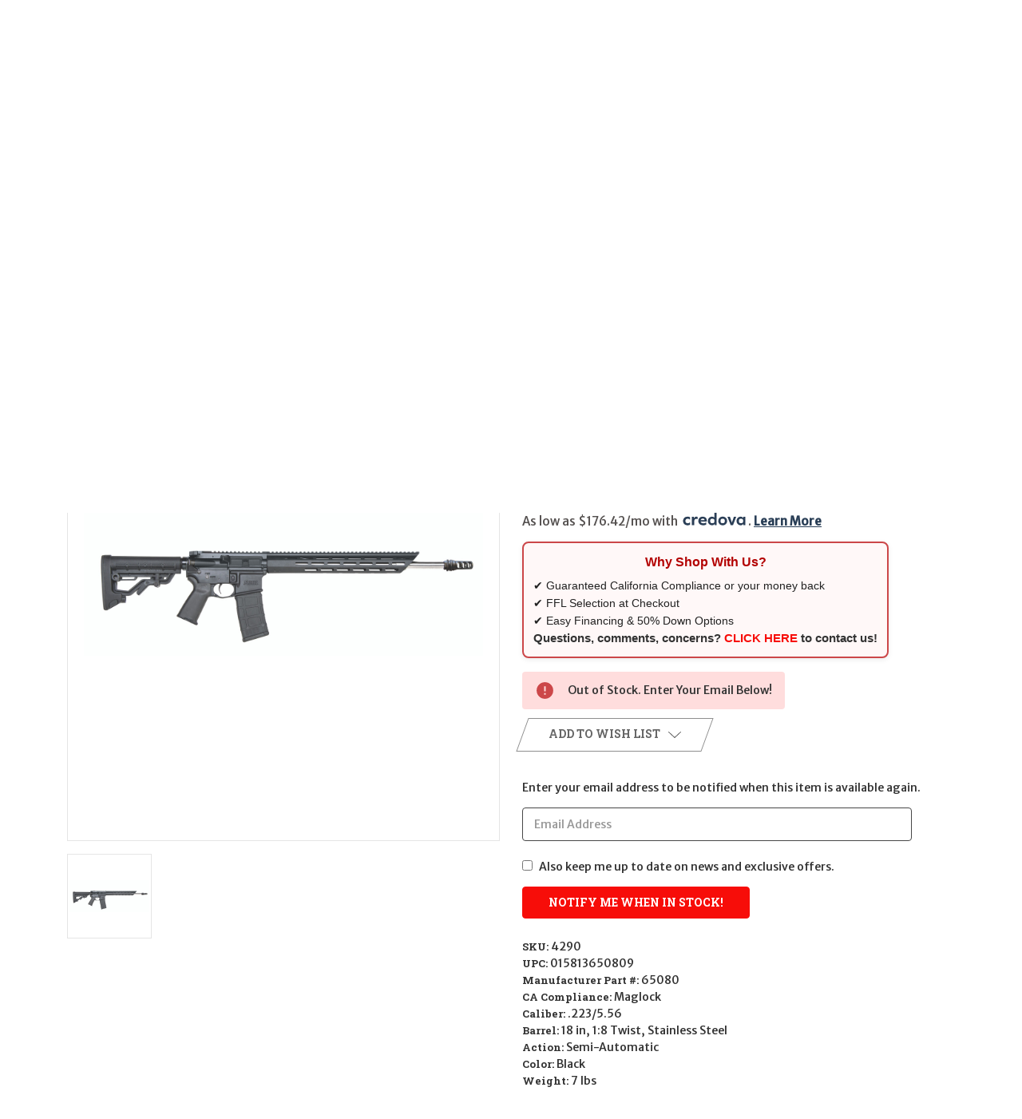

--- FILE ---
content_type: text/html; charset=utf-8
request_url: https://www.google.com/recaptcha/api2/anchor?ar=1&k=6LcjX0sbAAAAACp92-MNpx66FT4pbIWh-FTDmkkz&co=aHR0cHM6Ly93YnRndW5zLmNvbTo0NDM.&hl=en&v=PoyoqOPhxBO7pBk68S4YbpHZ&size=normal&anchor-ms=20000&execute-ms=30000&cb=87xnvlgok54j
body_size: 49061
content:
<!DOCTYPE HTML><html dir="ltr" lang="en"><head><meta http-equiv="Content-Type" content="text/html; charset=UTF-8">
<meta http-equiv="X-UA-Compatible" content="IE=edge">
<title>reCAPTCHA</title>
<style type="text/css">
/* cyrillic-ext */
@font-face {
  font-family: 'Roboto';
  font-style: normal;
  font-weight: 400;
  font-stretch: 100%;
  src: url(//fonts.gstatic.com/s/roboto/v48/KFO7CnqEu92Fr1ME7kSn66aGLdTylUAMa3GUBHMdazTgWw.woff2) format('woff2');
  unicode-range: U+0460-052F, U+1C80-1C8A, U+20B4, U+2DE0-2DFF, U+A640-A69F, U+FE2E-FE2F;
}
/* cyrillic */
@font-face {
  font-family: 'Roboto';
  font-style: normal;
  font-weight: 400;
  font-stretch: 100%;
  src: url(//fonts.gstatic.com/s/roboto/v48/KFO7CnqEu92Fr1ME7kSn66aGLdTylUAMa3iUBHMdazTgWw.woff2) format('woff2');
  unicode-range: U+0301, U+0400-045F, U+0490-0491, U+04B0-04B1, U+2116;
}
/* greek-ext */
@font-face {
  font-family: 'Roboto';
  font-style: normal;
  font-weight: 400;
  font-stretch: 100%;
  src: url(//fonts.gstatic.com/s/roboto/v48/KFO7CnqEu92Fr1ME7kSn66aGLdTylUAMa3CUBHMdazTgWw.woff2) format('woff2');
  unicode-range: U+1F00-1FFF;
}
/* greek */
@font-face {
  font-family: 'Roboto';
  font-style: normal;
  font-weight: 400;
  font-stretch: 100%;
  src: url(//fonts.gstatic.com/s/roboto/v48/KFO7CnqEu92Fr1ME7kSn66aGLdTylUAMa3-UBHMdazTgWw.woff2) format('woff2');
  unicode-range: U+0370-0377, U+037A-037F, U+0384-038A, U+038C, U+038E-03A1, U+03A3-03FF;
}
/* math */
@font-face {
  font-family: 'Roboto';
  font-style: normal;
  font-weight: 400;
  font-stretch: 100%;
  src: url(//fonts.gstatic.com/s/roboto/v48/KFO7CnqEu92Fr1ME7kSn66aGLdTylUAMawCUBHMdazTgWw.woff2) format('woff2');
  unicode-range: U+0302-0303, U+0305, U+0307-0308, U+0310, U+0312, U+0315, U+031A, U+0326-0327, U+032C, U+032F-0330, U+0332-0333, U+0338, U+033A, U+0346, U+034D, U+0391-03A1, U+03A3-03A9, U+03B1-03C9, U+03D1, U+03D5-03D6, U+03F0-03F1, U+03F4-03F5, U+2016-2017, U+2034-2038, U+203C, U+2040, U+2043, U+2047, U+2050, U+2057, U+205F, U+2070-2071, U+2074-208E, U+2090-209C, U+20D0-20DC, U+20E1, U+20E5-20EF, U+2100-2112, U+2114-2115, U+2117-2121, U+2123-214F, U+2190, U+2192, U+2194-21AE, U+21B0-21E5, U+21F1-21F2, U+21F4-2211, U+2213-2214, U+2216-22FF, U+2308-230B, U+2310, U+2319, U+231C-2321, U+2336-237A, U+237C, U+2395, U+239B-23B7, U+23D0, U+23DC-23E1, U+2474-2475, U+25AF, U+25B3, U+25B7, U+25BD, U+25C1, U+25CA, U+25CC, U+25FB, U+266D-266F, U+27C0-27FF, U+2900-2AFF, U+2B0E-2B11, U+2B30-2B4C, U+2BFE, U+3030, U+FF5B, U+FF5D, U+1D400-1D7FF, U+1EE00-1EEFF;
}
/* symbols */
@font-face {
  font-family: 'Roboto';
  font-style: normal;
  font-weight: 400;
  font-stretch: 100%;
  src: url(//fonts.gstatic.com/s/roboto/v48/KFO7CnqEu92Fr1ME7kSn66aGLdTylUAMaxKUBHMdazTgWw.woff2) format('woff2');
  unicode-range: U+0001-000C, U+000E-001F, U+007F-009F, U+20DD-20E0, U+20E2-20E4, U+2150-218F, U+2190, U+2192, U+2194-2199, U+21AF, U+21E6-21F0, U+21F3, U+2218-2219, U+2299, U+22C4-22C6, U+2300-243F, U+2440-244A, U+2460-24FF, U+25A0-27BF, U+2800-28FF, U+2921-2922, U+2981, U+29BF, U+29EB, U+2B00-2BFF, U+4DC0-4DFF, U+FFF9-FFFB, U+10140-1018E, U+10190-1019C, U+101A0, U+101D0-101FD, U+102E0-102FB, U+10E60-10E7E, U+1D2C0-1D2D3, U+1D2E0-1D37F, U+1F000-1F0FF, U+1F100-1F1AD, U+1F1E6-1F1FF, U+1F30D-1F30F, U+1F315, U+1F31C, U+1F31E, U+1F320-1F32C, U+1F336, U+1F378, U+1F37D, U+1F382, U+1F393-1F39F, U+1F3A7-1F3A8, U+1F3AC-1F3AF, U+1F3C2, U+1F3C4-1F3C6, U+1F3CA-1F3CE, U+1F3D4-1F3E0, U+1F3ED, U+1F3F1-1F3F3, U+1F3F5-1F3F7, U+1F408, U+1F415, U+1F41F, U+1F426, U+1F43F, U+1F441-1F442, U+1F444, U+1F446-1F449, U+1F44C-1F44E, U+1F453, U+1F46A, U+1F47D, U+1F4A3, U+1F4B0, U+1F4B3, U+1F4B9, U+1F4BB, U+1F4BF, U+1F4C8-1F4CB, U+1F4D6, U+1F4DA, U+1F4DF, U+1F4E3-1F4E6, U+1F4EA-1F4ED, U+1F4F7, U+1F4F9-1F4FB, U+1F4FD-1F4FE, U+1F503, U+1F507-1F50B, U+1F50D, U+1F512-1F513, U+1F53E-1F54A, U+1F54F-1F5FA, U+1F610, U+1F650-1F67F, U+1F687, U+1F68D, U+1F691, U+1F694, U+1F698, U+1F6AD, U+1F6B2, U+1F6B9-1F6BA, U+1F6BC, U+1F6C6-1F6CF, U+1F6D3-1F6D7, U+1F6E0-1F6EA, U+1F6F0-1F6F3, U+1F6F7-1F6FC, U+1F700-1F7FF, U+1F800-1F80B, U+1F810-1F847, U+1F850-1F859, U+1F860-1F887, U+1F890-1F8AD, U+1F8B0-1F8BB, U+1F8C0-1F8C1, U+1F900-1F90B, U+1F93B, U+1F946, U+1F984, U+1F996, U+1F9E9, U+1FA00-1FA6F, U+1FA70-1FA7C, U+1FA80-1FA89, U+1FA8F-1FAC6, U+1FACE-1FADC, U+1FADF-1FAE9, U+1FAF0-1FAF8, U+1FB00-1FBFF;
}
/* vietnamese */
@font-face {
  font-family: 'Roboto';
  font-style: normal;
  font-weight: 400;
  font-stretch: 100%;
  src: url(//fonts.gstatic.com/s/roboto/v48/KFO7CnqEu92Fr1ME7kSn66aGLdTylUAMa3OUBHMdazTgWw.woff2) format('woff2');
  unicode-range: U+0102-0103, U+0110-0111, U+0128-0129, U+0168-0169, U+01A0-01A1, U+01AF-01B0, U+0300-0301, U+0303-0304, U+0308-0309, U+0323, U+0329, U+1EA0-1EF9, U+20AB;
}
/* latin-ext */
@font-face {
  font-family: 'Roboto';
  font-style: normal;
  font-weight: 400;
  font-stretch: 100%;
  src: url(//fonts.gstatic.com/s/roboto/v48/KFO7CnqEu92Fr1ME7kSn66aGLdTylUAMa3KUBHMdazTgWw.woff2) format('woff2');
  unicode-range: U+0100-02BA, U+02BD-02C5, U+02C7-02CC, U+02CE-02D7, U+02DD-02FF, U+0304, U+0308, U+0329, U+1D00-1DBF, U+1E00-1E9F, U+1EF2-1EFF, U+2020, U+20A0-20AB, U+20AD-20C0, U+2113, U+2C60-2C7F, U+A720-A7FF;
}
/* latin */
@font-face {
  font-family: 'Roboto';
  font-style: normal;
  font-weight: 400;
  font-stretch: 100%;
  src: url(//fonts.gstatic.com/s/roboto/v48/KFO7CnqEu92Fr1ME7kSn66aGLdTylUAMa3yUBHMdazQ.woff2) format('woff2');
  unicode-range: U+0000-00FF, U+0131, U+0152-0153, U+02BB-02BC, U+02C6, U+02DA, U+02DC, U+0304, U+0308, U+0329, U+2000-206F, U+20AC, U+2122, U+2191, U+2193, U+2212, U+2215, U+FEFF, U+FFFD;
}
/* cyrillic-ext */
@font-face {
  font-family: 'Roboto';
  font-style: normal;
  font-weight: 500;
  font-stretch: 100%;
  src: url(//fonts.gstatic.com/s/roboto/v48/KFO7CnqEu92Fr1ME7kSn66aGLdTylUAMa3GUBHMdazTgWw.woff2) format('woff2');
  unicode-range: U+0460-052F, U+1C80-1C8A, U+20B4, U+2DE0-2DFF, U+A640-A69F, U+FE2E-FE2F;
}
/* cyrillic */
@font-face {
  font-family: 'Roboto';
  font-style: normal;
  font-weight: 500;
  font-stretch: 100%;
  src: url(//fonts.gstatic.com/s/roboto/v48/KFO7CnqEu92Fr1ME7kSn66aGLdTylUAMa3iUBHMdazTgWw.woff2) format('woff2');
  unicode-range: U+0301, U+0400-045F, U+0490-0491, U+04B0-04B1, U+2116;
}
/* greek-ext */
@font-face {
  font-family: 'Roboto';
  font-style: normal;
  font-weight: 500;
  font-stretch: 100%;
  src: url(//fonts.gstatic.com/s/roboto/v48/KFO7CnqEu92Fr1ME7kSn66aGLdTylUAMa3CUBHMdazTgWw.woff2) format('woff2');
  unicode-range: U+1F00-1FFF;
}
/* greek */
@font-face {
  font-family: 'Roboto';
  font-style: normal;
  font-weight: 500;
  font-stretch: 100%;
  src: url(//fonts.gstatic.com/s/roboto/v48/KFO7CnqEu92Fr1ME7kSn66aGLdTylUAMa3-UBHMdazTgWw.woff2) format('woff2');
  unicode-range: U+0370-0377, U+037A-037F, U+0384-038A, U+038C, U+038E-03A1, U+03A3-03FF;
}
/* math */
@font-face {
  font-family: 'Roboto';
  font-style: normal;
  font-weight: 500;
  font-stretch: 100%;
  src: url(//fonts.gstatic.com/s/roboto/v48/KFO7CnqEu92Fr1ME7kSn66aGLdTylUAMawCUBHMdazTgWw.woff2) format('woff2');
  unicode-range: U+0302-0303, U+0305, U+0307-0308, U+0310, U+0312, U+0315, U+031A, U+0326-0327, U+032C, U+032F-0330, U+0332-0333, U+0338, U+033A, U+0346, U+034D, U+0391-03A1, U+03A3-03A9, U+03B1-03C9, U+03D1, U+03D5-03D6, U+03F0-03F1, U+03F4-03F5, U+2016-2017, U+2034-2038, U+203C, U+2040, U+2043, U+2047, U+2050, U+2057, U+205F, U+2070-2071, U+2074-208E, U+2090-209C, U+20D0-20DC, U+20E1, U+20E5-20EF, U+2100-2112, U+2114-2115, U+2117-2121, U+2123-214F, U+2190, U+2192, U+2194-21AE, U+21B0-21E5, U+21F1-21F2, U+21F4-2211, U+2213-2214, U+2216-22FF, U+2308-230B, U+2310, U+2319, U+231C-2321, U+2336-237A, U+237C, U+2395, U+239B-23B7, U+23D0, U+23DC-23E1, U+2474-2475, U+25AF, U+25B3, U+25B7, U+25BD, U+25C1, U+25CA, U+25CC, U+25FB, U+266D-266F, U+27C0-27FF, U+2900-2AFF, U+2B0E-2B11, U+2B30-2B4C, U+2BFE, U+3030, U+FF5B, U+FF5D, U+1D400-1D7FF, U+1EE00-1EEFF;
}
/* symbols */
@font-face {
  font-family: 'Roboto';
  font-style: normal;
  font-weight: 500;
  font-stretch: 100%;
  src: url(//fonts.gstatic.com/s/roboto/v48/KFO7CnqEu92Fr1ME7kSn66aGLdTylUAMaxKUBHMdazTgWw.woff2) format('woff2');
  unicode-range: U+0001-000C, U+000E-001F, U+007F-009F, U+20DD-20E0, U+20E2-20E4, U+2150-218F, U+2190, U+2192, U+2194-2199, U+21AF, U+21E6-21F0, U+21F3, U+2218-2219, U+2299, U+22C4-22C6, U+2300-243F, U+2440-244A, U+2460-24FF, U+25A0-27BF, U+2800-28FF, U+2921-2922, U+2981, U+29BF, U+29EB, U+2B00-2BFF, U+4DC0-4DFF, U+FFF9-FFFB, U+10140-1018E, U+10190-1019C, U+101A0, U+101D0-101FD, U+102E0-102FB, U+10E60-10E7E, U+1D2C0-1D2D3, U+1D2E0-1D37F, U+1F000-1F0FF, U+1F100-1F1AD, U+1F1E6-1F1FF, U+1F30D-1F30F, U+1F315, U+1F31C, U+1F31E, U+1F320-1F32C, U+1F336, U+1F378, U+1F37D, U+1F382, U+1F393-1F39F, U+1F3A7-1F3A8, U+1F3AC-1F3AF, U+1F3C2, U+1F3C4-1F3C6, U+1F3CA-1F3CE, U+1F3D4-1F3E0, U+1F3ED, U+1F3F1-1F3F3, U+1F3F5-1F3F7, U+1F408, U+1F415, U+1F41F, U+1F426, U+1F43F, U+1F441-1F442, U+1F444, U+1F446-1F449, U+1F44C-1F44E, U+1F453, U+1F46A, U+1F47D, U+1F4A3, U+1F4B0, U+1F4B3, U+1F4B9, U+1F4BB, U+1F4BF, U+1F4C8-1F4CB, U+1F4D6, U+1F4DA, U+1F4DF, U+1F4E3-1F4E6, U+1F4EA-1F4ED, U+1F4F7, U+1F4F9-1F4FB, U+1F4FD-1F4FE, U+1F503, U+1F507-1F50B, U+1F50D, U+1F512-1F513, U+1F53E-1F54A, U+1F54F-1F5FA, U+1F610, U+1F650-1F67F, U+1F687, U+1F68D, U+1F691, U+1F694, U+1F698, U+1F6AD, U+1F6B2, U+1F6B9-1F6BA, U+1F6BC, U+1F6C6-1F6CF, U+1F6D3-1F6D7, U+1F6E0-1F6EA, U+1F6F0-1F6F3, U+1F6F7-1F6FC, U+1F700-1F7FF, U+1F800-1F80B, U+1F810-1F847, U+1F850-1F859, U+1F860-1F887, U+1F890-1F8AD, U+1F8B0-1F8BB, U+1F8C0-1F8C1, U+1F900-1F90B, U+1F93B, U+1F946, U+1F984, U+1F996, U+1F9E9, U+1FA00-1FA6F, U+1FA70-1FA7C, U+1FA80-1FA89, U+1FA8F-1FAC6, U+1FACE-1FADC, U+1FADF-1FAE9, U+1FAF0-1FAF8, U+1FB00-1FBFF;
}
/* vietnamese */
@font-face {
  font-family: 'Roboto';
  font-style: normal;
  font-weight: 500;
  font-stretch: 100%;
  src: url(//fonts.gstatic.com/s/roboto/v48/KFO7CnqEu92Fr1ME7kSn66aGLdTylUAMa3OUBHMdazTgWw.woff2) format('woff2');
  unicode-range: U+0102-0103, U+0110-0111, U+0128-0129, U+0168-0169, U+01A0-01A1, U+01AF-01B0, U+0300-0301, U+0303-0304, U+0308-0309, U+0323, U+0329, U+1EA0-1EF9, U+20AB;
}
/* latin-ext */
@font-face {
  font-family: 'Roboto';
  font-style: normal;
  font-weight: 500;
  font-stretch: 100%;
  src: url(//fonts.gstatic.com/s/roboto/v48/KFO7CnqEu92Fr1ME7kSn66aGLdTylUAMa3KUBHMdazTgWw.woff2) format('woff2');
  unicode-range: U+0100-02BA, U+02BD-02C5, U+02C7-02CC, U+02CE-02D7, U+02DD-02FF, U+0304, U+0308, U+0329, U+1D00-1DBF, U+1E00-1E9F, U+1EF2-1EFF, U+2020, U+20A0-20AB, U+20AD-20C0, U+2113, U+2C60-2C7F, U+A720-A7FF;
}
/* latin */
@font-face {
  font-family: 'Roboto';
  font-style: normal;
  font-weight: 500;
  font-stretch: 100%;
  src: url(//fonts.gstatic.com/s/roboto/v48/KFO7CnqEu92Fr1ME7kSn66aGLdTylUAMa3yUBHMdazQ.woff2) format('woff2');
  unicode-range: U+0000-00FF, U+0131, U+0152-0153, U+02BB-02BC, U+02C6, U+02DA, U+02DC, U+0304, U+0308, U+0329, U+2000-206F, U+20AC, U+2122, U+2191, U+2193, U+2212, U+2215, U+FEFF, U+FFFD;
}
/* cyrillic-ext */
@font-face {
  font-family: 'Roboto';
  font-style: normal;
  font-weight: 900;
  font-stretch: 100%;
  src: url(//fonts.gstatic.com/s/roboto/v48/KFO7CnqEu92Fr1ME7kSn66aGLdTylUAMa3GUBHMdazTgWw.woff2) format('woff2');
  unicode-range: U+0460-052F, U+1C80-1C8A, U+20B4, U+2DE0-2DFF, U+A640-A69F, U+FE2E-FE2F;
}
/* cyrillic */
@font-face {
  font-family: 'Roboto';
  font-style: normal;
  font-weight: 900;
  font-stretch: 100%;
  src: url(//fonts.gstatic.com/s/roboto/v48/KFO7CnqEu92Fr1ME7kSn66aGLdTylUAMa3iUBHMdazTgWw.woff2) format('woff2');
  unicode-range: U+0301, U+0400-045F, U+0490-0491, U+04B0-04B1, U+2116;
}
/* greek-ext */
@font-face {
  font-family: 'Roboto';
  font-style: normal;
  font-weight: 900;
  font-stretch: 100%;
  src: url(//fonts.gstatic.com/s/roboto/v48/KFO7CnqEu92Fr1ME7kSn66aGLdTylUAMa3CUBHMdazTgWw.woff2) format('woff2');
  unicode-range: U+1F00-1FFF;
}
/* greek */
@font-face {
  font-family: 'Roboto';
  font-style: normal;
  font-weight: 900;
  font-stretch: 100%;
  src: url(//fonts.gstatic.com/s/roboto/v48/KFO7CnqEu92Fr1ME7kSn66aGLdTylUAMa3-UBHMdazTgWw.woff2) format('woff2');
  unicode-range: U+0370-0377, U+037A-037F, U+0384-038A, U+038C, U+038E-03A1, U+03A3-03FF;
}
/* math */
@font-face {
  font-family: 'Roboto';
  font-style: normal;
  font-weight: 900;
  font-stretch: 100%;
  src: url(//fonts.gstatic.com/s/roboto/v48/KFO7CnqEu92Fr1ME7kSn66aGLdTylUAMawCUBHMdazTgWw.woff2) format('woff2');
  unicode-range: U+0302-0303, U+0305, U+0307-0308, U+0310, U+0312, U+0315, U+031A, U+0326-0327, U+032C, U+032F-0330, U+0332-0333, U+0338, U+033A, U+0346, U+034D, U+0391-03A1, U+03A3-03A9, U+03B1-03C9, U+03D1, U+03D5-03D6, U+03F0-03F1, U+03F4-03F5, U+2016-2017, U+2034-2038, U+203C, U+2040, U+2043, U+2047, U+2050, U+2057, U+205F, U+2070-2071, U+2074-208E, U+2090-209C, U+20D0-20DC, U+20E1, U+20E5-20EF, U+2100-2112, U+2114-2115, U+2117-2121, U+2123-214F, U+2190, U+2192, U+2194-21AE, U+21B0-21E5, U+21F1-21F2, U+21F4-2211, U+2213-2214, U+2216-22FF, U+2308-230B, U+2310, U+2319, U+231C-2321, U+2336-237A, U+237C, U+2395, U+239B-23B7, U+23D0, U+23DC-23E1, U+2474-2475, U+25AF, U+25B3, U+25B7, U+25BD, U+25C1, U+25CA, U+25CC, U+25FB, U+266D-266F, U+27C0-27FF, U+2900-2AFF, U+2B0E-2B11, U+2B30-2B4C, U+2BFE, U+3030, U+FF5B, U+FF5D, U+1D400-1D7FF, U+1EE00-1EEFF;
}
/* symbols */
@font-face {
  font-family: 'Roboto';
  font-style: normal;
  font-weight: 900;
  font-stretch: 100%;
  src: url(//fonts.gstatic.com/s/roboto/v48/KFO7CnqEu92Fr1ME7kSn66aGLdTylUAMaxKUBHMdazTgWw.woff2) format('woff2');
  unicode-range: U+0001-000C, U+000E-001F, U+007F-009F, U+20DD-20E0, U+20E2-20E4, U+2150-218F, U+2190, U+2192, U+2194-2199, U+21AF, U+21E6-21F0, U+21F3, U+2218-2219, U+2299, U+22C4-22C6, U+2300-243F, U+2440-244A, U+2460-24FF, U+25A0-27BF, U+2800-28FF, U+2921-2922, U+2981, U+29BF, U+29EB, U+2B00-2BFF, U+4DC0-4DFF, U+FFF9-FFFB, U+10140-1018E, U+10190-1019C, U+101A0, U+101D0-101FD, U+102E0-102FB, U+10E60-10E7E, U+1D2C0-1D2D3, U+1D2E0-1D37F, U+1F000-1F0FF, U+1F100-1F1AD, U+1F1E6-1F1FF, U+1F30D-1F30F, U+1F315, U+1F31C, U+1F31E, U+1F320-1F32C, U+1F336, U+1F378, U+1F37D, U+1F382, U+1F393-1F39F, U+1F3A7-1F3A8, U+1F3AC-1F3AF, U+1F3C2, U+1F3C4-1F3C6, U+1F3CA-1F3CE, U+1F3D4-1F3E0, U+1F3ED, U+1F3F1-1F3F3, U+1F3F5-1F3F7, U+1F408, U+1F415, U+1F41F, U+1F426, U+1F43F, U+1F441-1F442, U+1F444, U+1F446-1F449, U+1F44C-1F44E, U+1F453, U+1F46A, U+1F47D, U+1F4A3, U+1F4B0, U+1F4B3, U+1F4B9, U+1F4BB, U+1F4BF, U+1F4C8-1F4CB, U+1F4D6, U+1F4DA, U+1F4DF, U+1F4E3-1F4E6, U+1F4EA-1F4ED, U+1F4F7, U+1F4F9-1F4FB, U+1F4FD-1F4FE, U+1F503, U+1F507-1F50B, U+1F50D, U+1F512-1F513, U+1F53E-1F54A, U+1F54F-1F5FA, U+1F610, U+1F650-1F67F, U+1F687, U+1F68D, U+1F691, U+1F694, U+1F698, U+1F6AD, U+1F6B2, U+1F6B9-1F6BA, U+1F6BC, U+1F6C6-1F6CF, U+1F6D3-1F6D7, U+1F6E0-1F6EA, U+1F6F0-1F6F3, U+1F6F7-1F6FC, U+1F700-1F7FF, U+1F800-1F80B, U+1F810-1F847, U+1F850-1F859, U+1F860-1F887, U+1F890-1F8AD, U+1F8B0-1F8BB, U+1F8C0-1F8C1, U+1F900-1F90B, U+1F93B, U+1F946, U+1F984, U+1F996, U+1F9E9, U+1FA00-1FA6F, U+1FA70-1FA7C, U+1FA80-1FA89, U+1FA8F-1FAC6, U+1FACE-1FADC, U+1FADF-1FAE9, U+1FAF0-1FAF8, U+1FB00-1FBFF;
}
/* vietnamese */
@font-face {
  font-family: 'Roboto';
  font-style: normal;
  font-weight: 900;
  font-stretch: 100%;
  src: url(//fonts.gstatic.com/s/roboto/v48/KFO7CnqEu92Fr1ME7kSn66aGLdTylUAMa3OUBHMdazTgWw.woff2) format('woff2');
  unicode-range: U+0102-0103, U+0110-0111, U+0128-0129, U+0168-0169, U+01A0-01A1, U+01AF-01B0, U+0300-0301, U+0303-0304, U+0308-0309, U+0323, U+0329, U+1EA0-1EF9, U+20AB;
}
/* latin-ext */
@font-face {
  font-family: 'Roboto';
  font-style: normal;
  font-weight: 900;
  font-stretch: 100%;
  src: url(//fonts.gstatic.com/s/roboto/v48/KFO7CnqEu92Fr1ME7kSn66aGLdTylUAMa3KUBHMdazTgWw.woff2) format('woff2');
  unicode-range: U+0100-02BA, U+02BD-02C5, U+02C7-02CC, U+02CE-02D7, U+02DD-02FF, U+0304, U+0308, U+0329, U+1D00-1DBF, U+1E00-1E9F, U+1EF2-1EFF, U+2020, U+20A0-20AB, U+20AD-20C0, U+2113, U+2C60-2C7F, U+A720-A7FF;
}
/* latin */
@font-face {
  font-family: 'Roboto';
  font-style: normal;
  font-weight: 900;
  font-stretch: 100%;
  src: url(//fonts.gstatic.com/s/roboto/v48/KFO7CnqEu92Fr1ME7kSn66aGLdTylUAMa3yUBHMdazQ.woff2) format('woff2');
  unicode-range: U+0000-00FF, U+0131, U+0152-0153, U+02BB-02BC, U+02C6, U+02DA, U+02DC, U+0304, U+0308, U+0329, U+2000-206F, U+20AC, U+2122, U+2191, U+2193, U+2212, U+2215, U+FEFF, U+FFFD;
}

</style>
<link rel="stylesheet" type="text/css" href="https://www.gstatic.com/recaptcha/releases/PoyoqOPhxBO7pBk68S4YbpHZ/styles__ltr.css">
<script nonce="ote6MApKqlmm6pFJYV-J3Q" type="text/javascript">window['__recaptcha_api'] = 'https://www.google.com/recaptcha/api2/';</script>
<script type="text/javascript" src="https://www.gstatic.com/recaptcha/releases/PoyoqOPhxBO7pBk68S4YbpHZ/recaptcha__en.js" nonce="ote6MApKqlmm6pFJYV-J3Q">
      
    </script></head>
<body><div id="rc-anchor-alert" class="rc-anchor-alert"></div>
<input type="hidden" id="recaptcha-token" value="[base64]">
<script type="text/javascript" nonce="ote6MApKqlmm6pFJYV-J3Q">
      recaptcha.anchor.Main.init("[\x22ainput\x22,[\x22bgdata\x22,\x22\x22,\[base64]/[base64]/[base64]/bmV3IHJbeF0oY1swXSk6RT09Mj9uZXcgclt4XShjWzBdLGNbMV0pOkU9PTM/bmV3IHJbeF0oY1swXSxjWzFdLGNbMl0pOkU9PTQ/[base64]/[base64]/[base64]/[base64]/[base64]/[base64]/[base64]/[base64]\x22,\[base64]\\u003d\\u003d\x22,\x22wqrCh13CsCIiSwl/wqwaFnMtwpbClsKAwp1Yw7h0w7TDisK0wpEmw5sSwq3DpwvCugDCgMKYwqfDqz/[base64]/CmMO7w7tGCMOXwqPCmcKIa8K0UALDusO/wpnCtCLDnTLCmMK+wq3CmsOZR8OUwqjCh8OPfEPCnHnDsRDDvcOqwo9+wp/[base64]/Clll5GFJAcVrCnTXDssOdwrA7worCgsOOX8KGw7o6w47Dm2TDjx3DgAxyXH5bFcOgOU9WwrTCv3FoLMOEw6BWX0jDiVVRw4Yvw5B3IyjDhyEiw6zDiMKGwpJNAcKTw486SCPDgRtNPVB8wrDCssK2c1csw5zDvcKIwoXCq8OzG8KVw6vDusOww41zw5/[base64]/w5N+wr3ClTbDuCMRw5vDpD/Cn8O+TTg+w41kw6YHwqUpHcKwwrwVD8KrwqfCvMKvRMKqQARDw6DCmMKbPBJXEm/CqMK9w5LCnijDrjbCrcKQGBzDj8ODw5XCkhIUTsOYwrAtakkNcMOuwp/DlRzDk3cJwoRdScObZxB2wojDg8O5SH0UbSDDhMK/O0PCoXfCrsKObsO3dUUzwqx8YsKMwpPCpz9YKcOSKMKvMFPCicOiw5BBw4bDtk/DksKyw7kyXBY1w7XDs8K6wr1nw75SO8KTWCNHwp3DqcKoEHnDrSLDpAhydsONw6VECMO4cFRPw7/[base64]/[base64]/CvcK6w6TDpivDisKWw73DicKrwp8Ww6p6Rmgbw6/[base64]/wocePzvCllNeX8OIZcKdWsKmFcOybcOVw5BsHyPDgMKASsOBZBNhJcKBw4Y+w4fCmcKcwpISw7HDg8OJw5/DmGlyZQVmYRpwKSnDt8Odw77Cs8OaVwBxJiLCo8K6CXtVw413Sk5Xw5IffwlWMMK3w6nChB8TXcOMUMO3VsKUw7pBw6XDiwVaw67DjMOATcKjN8KYB8OOwrwCYT7CtVrCrMKScsOuFjTDsHQsBwN1wrg/[base64]/Cv1ZmwoN1GQJaw6AxwrXDm8K/woDDugl0wpwEIcKAw7cPC8KwwpjCh8KjZsKEw5A2TFc4w4XDlMOJLDzDr8Kiw7xWw4/CmHYTwq5zQ8KIwoDCm8O4A8K2Gh3Cnyolcw7CjMOhLXvDhVbDl8K3wr3DjcOhw7JMQDzCozLDo2A+w7x/Q8K8VMK7DWfCrMKnwoIhwrtCQkvCq1DCj8KJPSxAIiwmNFPCtMKbwp5jwonCtsOXwq1zJwUrbGUKbsKmPsOGw4EqUsKWwr9Lwop1w4/CnzTDjBvCiMKEW3sKw7/[base64]/Di8KCOiBPOUvDj19yw7NbwqvCpcOCwpvDl17DpcKELMOAw6XCszQiwqvCpFbDmUIefGvDp0xNwq0CEsOVw50pw7JSwo8jwp4SwqlJHMKJwqYJw5rDlRARMnnCucK2R8OUI8O4woo3BsO1Rw3CrEMQwpXDgCnDlWhbwrQtw4s9Bj8ZNBnDjhrDhcONEsOuQh/Dg8K6wpN1JxJYw7PCtsKtdCPDgDNhw6nDm8K6w4TCj8KtZcKhYllTRAZVwrgEwr18w6hYwobCo0zDjVbDpCYiw4LDq3N3w58yRwJfw4fCuBvDmsK5LRx9IFbDj0PCq8KIDVDCksORw5IVKz5ew68UWcKrT8KnwpF2wrUdbMOtMsKPwq1/w67Cp3fCocO9woAiRcKZw4h8WHbCi0pIGMOJdsOVVcO7W8K6NFjDiX7CjHHDtmvCsSjDuMObw6YSwqVWwozCn8Kiw6bCki1/w4sMXsKcwoLDkcOqwrjCuAh/SsKPXcK6w40fDyvDvcOOwqoBNcKLTMK1BUDDlsKDw4ZgFWhpHSrCoAnCt8KqJD7CoERRw4jCi2XDiCvDrcOqP1zDuD3CtcOuThYswqM2w49CYcOkZ35yw73DpEnChsKdKQ7Con/[base64]/w55rIBjDlsOcNMOAY8KdbsKKZMKFNsKFABdSJsOdZMOvTRt/w7fCny/Cl3fCmiTCiE7DhmhHw4koIsO+ZVMrw4bDjwZzV0TCgX8QwpvDmi/DosK6w7/Cg2gQw5bChy4Xwp/CmcOCwqnDhMKNGE/CsMKmazwowqEEw7Vcw6DDpXTCsC3DrWJWf8KLw44LfcKhwoMCfnzDjsOvMiR6d8KdwpbDmV7CkSEvV2htw5bDq8OPS8OEwp9Ywq90w4UNwr1ALcKHw6bDscKqHwPDsMK8wo/ChsOHb23CoMKLw7zCvHTDrzjDusODRDIdasKvw6xXw5LDoX3DnsOfDMK3D0TDuHPDmcKnM8ObGloMw6g4VcOLwoleEMO7Gh5/woXCjsOHwrldwqoySm7Dpg4Owo/DqMKgwoTCosKowoRbLx3CtcKzKHVUwpjDjsKZAW8WMMOOwrzCjg3DlcOzWnVawo7CvMK4IMOXTEvCoMOHw4rDtsKEw4PCuU58w4l4cTJxw7pNFms0B3HDpcOxP3/ChA3Ci1XDrMKVHEXCtcKENizDhWjCqUd0GsO0wr7Cs2vDm1AGHljCsWDDtMKMwp42BElXQcOMUMOXwqrCuMOUPzrDigLCh8OVN8OEwovDq8KleC7DuSTDnB1cwqDCrcOuOMODZChIWWbCscKMEcOwD8K5IVnCocOKKMKeYx/Dty/DtcOPM8K/wrRfw5DClcO1w4TCtgosE1zDn009wp/CmsKudcK5wqDDoTjCqMKCwrjDp8K0PwDCrcOvIkkRw7wbKn7CtcOqw4nDi8OValU7wrJ4w4/DoUQNw4UKMBnCuzp+wpzDqXfDrwzCqMKzQDjDu8OcwqjDlsKZw7MoRA4aw64CJ8O3bMODIkfClcK/wrfChMOPEsOmwr0vL8OUwqPCnsOpw79iK8OXWcKZDEbCh8Ovw6R9w5RnwqrCnETCkMOaw77CklHDlMKFwrrDl8K4EcOUSXZsw7/CgB0nNMKgwr/Dj8Kbw4TCmsKHScKDw7TDtMKQVMOtwprDhcKZwpvCsFIPKVgLw5rCshvCmnEgw7E1JjdCwoxcQ8O1wokCwqnDo8K3PsKoM0JjaFXCqcO+MQNHcsKLwrlgH8KOwpnDsnMRbsKCG8OXw7vDsDbDo8Osw5hLAMOdwo/Dnwhgwr/DrMOrwrcXGitNKMOFcwvCmmkvwqE9w4PCrjXCnwTDosKow6kIwr3DoWLDksKSw5nDhg3DhcKPSMOrw44SAyzCocKxRRsnwrtrw6HCnMKxw63DlcKsdMKgwrUHZzDDqsOISMOgQcKob8OTwovCmivCrMK5w6/[base64]/[base64]/DhMKcZ8KPwqN2KxHDikwwaxzDgxRmUsOnL8KBGTzCjljDkQvDnV7DmxzCrMO7Fnx9w5HDhMO2PEfCqsOQcsO9wo4iwp/Du8O8w47Cs8OAw4TCssOdScKKC0jDrMOGF0Uuw6fDhwPCscKjFMKjwo9jworCj8KMwqh/wp/Dl3VKNMOXw4ZMKFMzDlUJVS0qcMOVwpx5aRTCvnLCmSpjAlvCrMKhw7RjEitkw5ImGUtBKFMgw4d5w4oRwo8KwqDCnjTDi0jDqwzCgiHDvm5FEBU1dWPCtDJTAcOqwr/[base64]/Yxkbwrhuwq4AScKpJMKZfsOoWkp8wrPCssOPP1IIemIJPHhkdXDDvH0ZBMOkdsOzwoDDo8KcPxZ9RsK+KgA8KMKTw6nDpnpRwrEIJx/ChhErbkbDi8OPw5zDn8KkGC/DnHRaDRvChWfDpMKBPVDDmXkQwovCuMKXw47DihLDsUYOw4TDssO4wqEjw7jCgcO8Z8OHD8KCw53CvMOHDRcADlnCisObJcOvw5ceA8KzAG/DnMOiGsKEDhLDrH3Dg8OYw7DCtEXCoMKIN8OYw5XComUXJ3XClRIuwp3DmMKDfsKEYcKGA8KWw4rDuXzChcO0w6DCtsK/[base64]/wo1ZdcKwRMO5RsOMTENyXMKdNizDi8O7dsKGVAV/wr/DjMKsw4XDkMKEMnYAw5Q8ZxjDiGbDicOIScKaw7LDmTvDs8Oiw4dZw5cfwoNywppDwrPChzBnwp4kbT4nwpPDrcKEwqDCnsK9wqLCgMOZw7gJGn8udcOWw5QLUhRyQzYGMXLDncKEwrMzMsK4w4A1OMK6WlHCnQHDrMKswrXDv2g6w6/[base64]/GMOhFsK/VcKYMcKvw6fDg28wwqXCkSRJwqU0wqkmw5TDgsKgwpDDmU3CsG/DtsOYcxvDlTjCtsOhBlJBw69Iw7HDvsORw4R/WBfCpMOAPmMoEGYbKMKswq1Gw7g/[base64]/DjAnDnmXCnE9OMQIKMsO6wo4BGsKvThzDgcOlw47DtMO9fcKvV8KbwofCnhfDn8OONnIgwqXCrALDgMKtT8OIOMKSwrHCt8K5S8OJw5TCkcOdMsOsw7vCr8ONwpPCg8OGAAl4w7nCmQ/DmcKgwp9RUcKvwpBeYsOQXMObDgzDqcOnFsOcLcO6woA0HsKTwqfDjDdgw5Y4UToFUsKtSBzCgQA5RsO1H8OWw7DDunTClEzCpjotw7PDsDo5w6PCtn1vKAbCp8ObwqMLw6VTFQHCgVRrwp3CnXgfMj/[base64]/DpMKVw67CtlgZBnBrQsOQOMOZK8K6w7zCgnpFwrHCosKsbzkdJsO1esOnw4XCosOaGUTDmMK2w4sWw6YCfSPDgsKyay3CoEx2wp3CnMK2e8K0wovCrG4Bw7rDrcKTGcOLDsOqwpslBFHCgR0ZQmplwqLCmAQaccKew4PCiBbCksObwrASMQfCuk/CmcOlw5ZeEFl6wqcDUmjCjArCrcOFcXoewpbDjjA5YmFcKh8CG0/DiXtQwoI5wqticsK9w6h1L8ONZsO/w5dVw7YkIDhmwr3CrU14w7gqGsO5w6Bmw5rDgl7CoAA5R8Orw4Bqwp5MeMKTwrrDj2zDozDDlsKUw4PDjmFTYStEw63DiyYxw7nCtQ3CmUnCthEgwrtaVMORwoMfw4MHw4w6BsO6w4XCuMK6wpsdVl/CgcOqHzxfB8KjWMK/Gh3DkcKgGsOWK3NBWcKdGlfDgcOUwoHDlsOSBnXDn8O1w7LCg8KRHS0TwpXCiXPCn1Qdw4kLLMKJw5tiwpgUd8OPwpLCtlfCpzwPwr/CqcKFICTDrsOvw6s0ecKxRQTClGnDjcKjwobDqD7CtMONeyzCmGfDoj1cKcOXw5IKw6Jlw780wpxfwpMjYiNhA119dsKkw77DsMKefVrCjX/Ci8OlwoJpwr7Ci8KmCh/CvF1XVsOvGMOsDh3DiSIIHsOjKxXCvWzDj3AGwp5GfFLDrxFNw54MbizDnlHDrcKjbBXDsVLDvU3DtsOtNXQgEnE3wogSwpYTwpt6aitzw4HCtsK7w5PCgSJRwpAtwpDDgMOew4EGw77CjMO6UXUPwph8dhQGwrPCll44bcOywobCi35tQmTCgU9lw5/[base64]/[base64]/w6/DtcOiMHLCmXnDhsOFD8Krwo0Kwp3DsMOmwofCg8KhXcOYwrLDoWwZScKPwrfCnMOKKWDDklJ6LMOEPDBpw47DkcOGXnPDqngFCcOgwq9dO2IpWCLDl8Kmw4VeQcOvBXvCsAbDmcKMw4JPwqIdwp7DrEjCtl88wpTCtcKxwr1aDcKVY8KxHirDtMKmPlpLwo9IO18cTE/Cg8KKwqsmbAxbDsKKwrjCjlTDscKlw6Jgw6RnwqrDjsK/E3kpRcOPehrCvBvDhcOSwqx2NmPCvsKzcm3DgMKBw6wUw6FNwqQHDHvDnMOdEcK+WcKldFFYwrrDnl15KBPDgVJ9I8KWDAkpwqrCicKpA0fDqsKZfcKnwp3Ct8KXDcOYwrg1wqbDtMKzDsOtw5TCj8KxUcK+JnvCuBTCsS8UScKWw4TDpcO/w41Qw6UQMMKyw6tmIRHChA5dBcOSAMKAXxQSw6E2BMOsXcKmwpXCvMKCwr9ZbiLClMOfw7PCgTHDjhzDssO2NMKlwr/DlknDpG3DsUbCs1wbwpk8ZMO5w4DCrMOUwoIUwozDpcKlTQdwwqJdKsO6c0BxwoEBw4XCqAdYVFrDkWjChsK6w4x7VcOjwrcNw7oMw6bDm8OdLHAGwpjCunQYRcKqPsKBAcOzwp7DmgoHYcOnwqPCs8O2F0hAw5zDk8OuwoVYdcO9w4/CtxgrbmbCuhTDhMOvw6sZw5jDucKkwq/DpjjDvHPCuhXDucOiwqlUw4QyW8KMwrV1SyVvQcK+IW8wDMKCwrdiwq/CijbDl1LDsn3DksKlwozCkz7Dj8K5w6DDsE3DtMOWw7DCnzwCw6MAw49cw4MzVnc7GsKnw4sHwr7Dj8KkwpPDh8KxfR7DicK3IjM1QsKRVcOYTMOrwoIGTcKDwoUyJyfDlcKowrDCsVNawqnDhg7Dh1/CkC4ce2RLwoHDrwnCu8KEXMK6wrkCDcKUMMOTwprDglRjUUkqCsKgw6sOwrh+wpBaw4PDgQTCoMOtw7Vxw5fCn0Yaw5kxWMOzExvCicKIw5nDuy3DmcKEwqbCoF9owoBiwrJJwrRvw402L8OYGnHDsFzDucO8IXrClcKDwozCiMONP19/w4PDnxdsRnPDl3zDu1kKwp1PwqrDm8O+CxVswoEXSsKKABnDgy1Da8KdwoDDgyXCj8KVwooZdyTCtFBVIXPCr3AVw6zCvDhfw7rChcO2Q0XCvcOAw53DrjNTUWclw6VPKkPCsVUtwrLDu8KWwqTDqjzCicOpbGzClX/[base64]/CrHlDcjUowrp9TsONQcKbWTzCpcOnw63DmsOTF8O3InECHVQZw5XDqDoOw77CvkfCtlRqwofCq8O2wqzDpzHClMOCJmUpSMKzw5jDkwJjwo/DkMKHwobCrcKTSTrCiEIZMDVdKQTDuijCv1HDuGArwqU9w67DjcOzZnh6w4HDmcOMwqQzG1HCnsKgUMO0FsORNcOhw4xIGEFmw7URwrLCm0rDhsKtXsKyw4rDjMKBw4/[base64]/DlsKpwowQwobCnwbDk1DCjsKXw7xzw6gUYMKqwpvDt8OBK8O6dMO7w73CjnY+w5hATz1rwrITwqoWwq8/ZnoDwp7CsgE+X8OXwqxtw6fDuQXClA5LeXPDjWvDjcOPwphTwo3ChTDDm8Omwr3Di8OxbCNEwoTDt8OxXMOlwpfChCHCo13DicKYw5HDiMOOa1rDjjzCvgzCnMO/BcOTcBlfQWpKwrrCq1Icwr3DjMO5c8Kww4LDmWFZw4tYW8KCwq44HDwQAi3DuiTCm15mdMOYw7dcb8OIwo4IeizCiWMnw6XDiMKuBsKoe8KWG8OtwrfCocKBw6VRwoJoQsOrMmLDnVQ6w5/[base64]/CsmTCswfDoHNGwq1xwq7DosOtw4V8wqxpGcO9VD5yw4zDssOrw7vDsTF4w5ABwp/CrsK5w49ZUXfCisODScOyw5cNw6jCq8KbScKoNXE6w7gtFE8kw4PDv0rCpR3CgsKow5sdKXfCtMOcKMOlwp9cElTDgMKdYsKgw6bCusOOfMKJLj0MEMOlJCk/woDCr8KXTMO6w6UFA8OqHk0VbnV+wpttMsKXw4DClk7CpijDtVMewpTCtMOqw6/ClMKuQsKBGiwiwroiw6U4V8Kww7g1CxJzw5J9YWAdN8O7w5DCscOqf8OpwovDrhLDmRvCv37CvgdLcMKqw6A9wpY3w5EfwrJiwo3CoTrDsncsOyF/[base64]/[base64]/CmQTDtXN5woEmbxkGwpvDt8KNw7XDscK9aXfDqShdwrBkw6djXcKYTwHDslcITMOdLsKmw57DksKtVXFwHMOcD0J8w4rClVgxZnVZeRFXYlBuSsKCbsOMwoIxNcOEV8OGMsKVLMOAEMONPMKpFcONw44Hw4Y7UMOYwplbQzxHOV90JsKDRj9WBlJpwobDnMK/w49nw6s8w48vwoJqNhFkXHXDkMK6w5IVal/[base64]/CuMKyw5FkIQXCpsO8w5XCiDx8Rhcvw5XCuDsqwqXDs1XDsMKrwoQMeQTCoMK/[base64]/DjcOrw7vCsMKlwrrDpTbCrT7DgALDtEzCiDrClMKOwpDDr2PDhWZscsKlw7LCvwHCjlzDtVomwrAVwrrDhMOOw47DrhoJZsOuwrTDtcKhd8KRwqXDv8KMw4XCt3tJw6hlwrtswr1ywr3CrC9Mw5RpI3DDhsOYUx3DplzDocO3LcONw4d/wo4YJcOIwqXDmcOXJ0TCtTMKNHjDvxh5w6Mnw4zDvjUSRGHDmmRjDsK5VGVuw4RINT5qwp/DtcKtG2txwqJJw5hxw6Q1ZMOyVMOcwoTCp8KGwrbDs8OLw4BKw4XCigFLwqvDnh7CvMKuB0XDl2DDlMOmccO0Gz5EwpcKw5UMIXHDkVl+wpoXwrpVBFFVVcOdW8KSTMKkH8O7wr9Hw67DjsO/Jy3DkAEGwoRSAcKxw5XCh1hhczLDtAHDqR92w57CmEskVcOKKSPCnW7CqBpxYTDCucOEw41GUcKYAMK4woBXwpkbw48cGWBswofDi8Kgwo/Cs0BLw5rDmU4Wcz92P8OJwqHDsGHCsxsJwqjCrjUkQFYKG8OgU1/[base64]/ChsKvwo/CmsKSw694GmvDocKBYcO3C2LChMKJwoTCqzIiwoPDq1kjwp/CnT8xwoTCpsKOwqJpw6Mtwq7DlsKLdcOhwp7CqzJnw5JpwrJ9w5vDksKkw5IZw49MCcO7ZQ/[base64]/ClDvDlFzCssOwUWbCsGdOZsKJcjzCmsO4wpcREhc8WlljYcOTw4TCrsKhFSnDqmMiDHgMIWfCszhwYSYjWlUEScKTGGjDn8OSBMK/wp3DksKkQUUhajnClMKZJcKpw7DDjmHDn0fDp8O/w5TCgGV0HcKYwrXCohbCh2fCiMKYwrTDpsOaTWd1BnDDkkc7VTEeA8OBwrbCqVhgbxh9anzCpcKKQMK0UsOcNsO/AsOuwrZEaFHDi8OgXWvDv8KRw6QXNcOaw4J1wrHCiWFgwpnDgnAcAMOEccOVR8OqSm/CvXnDoSZRwrPDvk/CkFwMFFjDrcO0NMOCWBPCs0xSDMKxwoFELQHClQxbw4dNw6TCmMO4wpJ4HF/CmwXChhcHw5/DrBsNwpfDvnt5wqfCkkFWw6jCgxQFwrFVw5IEwrpIw4h2w7YPdcK6wrDCvFDCvsOgDcKrYsKFwoLCgBdjdTEGccKmw6DDmcO8A8KOw6lCwp0AKwNhw5rCnUEFw6LCkx4cwq/CmloIw5g1w7DDgwAgwpkkw5vCvMKca23DlhtafMO5Q8KMwoDCsMORSAoCNsKhw6fCgT/ClcKbw5bDuMOGdsKzEhY3Rjhewp7CpXI5w4bDncKRw5hvwq8Pw7jCgQzCmcODdsKKwq9oWRQqLcO4wo8nw4jDt8O9wqFMKsKYFcOzbjLDrsOMw5DDuQ/CscK9U8OyRMOyJGtsdD4jwpBWw59qw4/[base64]/CuMK9w6/CnMO1QsOSw6YUwrPCpcKMNXQJZhA1UMKjwoXChzLDgHjDqxk3woQEwoLDk8OjF8K/HQ7Dr38lPMOXwprCqh9+SCh+wpPDjk1nw4F4cnnCuj7CmXk/PMKEw5bDocOtw6c3J0XDv8OBw5/CkcOgCsKPU8OhasKfw6XDpXLDmRfDh8OUF8KGCCPCsARgKMKSwp87EMOYwoUtBsKXw6BUwp1bPMO8wq7CrsKfTxEVw5bDsMK/[base64]/DBxCKsKUw5nDilvDiFTCkUvCtnhMLsKEQMO8w7V1w7cXwpVFPg/CmcKBayfDocKyfsO7w61fw79sBsKVw5TCjcORwpXDjyrDj8KJw4TChsK2aD7Ci3cubcOgwpfDlcK5wrNRB0IXDBvCjwtLwqHCqUgDw73CusOtw7zCl8KCwo/Dp1TDl8OkwqPDujDCnXXCpsK2Iyx9wqBlcErCp8OZw4nCqAbDg2XDpcKnFBRcwoU8w5owZhooLCkaamJ4KcKcMcOFJsKZwprCkQ/[base64]/woIrw4BJL8OHw5IMUm8fewwCw6hjUlTDiX4rwovDjsKvUT8KRsKML8KYODBFwrTCh1pVcDdeD8K4wobDshAZwpF4w6dAN0TDlE/DrcKZNcO9wqvDnMOcwoDDnMOFMRfCt8K3TyzCp8OEwoF5wqfDtMKVwp1lQ8OFwrlrwr0Cwo/DvEw/w7BKT8O2woolZcOdwrrCjcKGw5hzwoDDtsOJeMK8w65Qwr/CkXEDL8O5w70sw7/ChkPCjUHDiQwJwrlzRGzCiFbDnR4cwp7CmsOJTiZaw6hgJB7DhMONw6LCpELDvwPCvm7Cg8ONwoESw7Y0w4LDs1TDuMK2JcKVw4MfO1Fsw4RIwo1ATwlMZ8KSwplUwqLDgnI/woLCij3DhlLCkTJAw4/Cr8Onw7HCkiAtwqp9w7xzSMO+wqDCjMO5wqfCgMK9bmE7wqTCoMKYLzXDkMOPw6UMw4bDhMKhw4hEWkzDlcKreV/Dv8OTwoF6bQ1nw7xTG8Knw5/[base64]/[base64]/[base64]/DkBF5w4MLw6ROw6nDoMKVwrTDo8Oewrc8CcOTwrPCqCTDhsKSZ0HChS/[base64]/w5vCg8Kjw5vDoGPDpQ/DlHxDw4BTwp1TwobCindKwoHCpkwqF8OKw6Bhw4rCk8OAw7IqwpV/OsKSXRfDgip3YsKPFiN5wrHDvsOEPsOUIXRywqpASMOPLMKiw4k2w6bDrMO3DnYkw5hlwq/[base64]/fFsYwpHDt8KFw60CEcO2w6tYwoTDqMOIw6sQw5pMw4TCgsO6WzrDoQXCnMOhZx5wwpxsKXDCrcOqI8Khw49kw5tew7nDjsK7w4hGwoPCucOaw4/CpVJiaTHCpsOJwpDDtlQ9w71nwrzDinxcwozDolzDuMKgwrNfw5PDkMKzwrUic8KcGsOgwr/[base64]/[base64]/[base64]/DjcO/KMK5wpo3cUkJwrpNNUYRw5jCucOPw4PDtcKCwrbDu8KowpkVfsOJw43CpcOrw5AEEA/DmFBrDmcEwpgrw5NHwrDCqGvDu2UoLQ/Dg8KbAHzCpBbDgcKYOwrCk8Knw4vCqcKQLkF2PXx3KMKsw4wRHSDChmFYw7/Dh0ELw60EwrLDlcOQCsOTw57Do8KRInbCqcOnA8K1wqhfwrfDvcKkDGHDo0FEw5nCj2QYU8KtS1lFw7DCucOOw5zDqsO5CljCth0eFsOBLcKscMO/w5A/[base64]/wrbCucO1w55WD8KjHwB0wq3DlsKZXMKEU8KFI8OxwoA7w7zCi1Uow4V+EDEYw7LDn8Ozwq7CiXAJV8Ogw47CqMKVbMOtIcOUHRg/[base64]/w6DCt1/CnMOxw5YEGnTDv2Vqwoc5wqYVC8KSd8KmwpYNw6B8w4lMwqgdd27DgAjCgXzDuh9TwpLDscKrbMKFw5vDjcKBwqzDqcKawoLDrMKww5/[base64]/DnG/[base64]/w7kLw4TCiHZMLXrDo8OhIcKSwpMXKUrDlMKFSSA3woR5PwAASWU8w6/DocOAwqZfw5vCucOfRsKdX8KFKDTCj8K6IsONAMOkw554XjrCq8O+R8OmLMKwwrRMPC0lwoPDi0ghO8KJwq3DsMKrwrlxwq/CvDV8RxBvN8O3JsKNwrkIwrt0P8K6QltiwrTCo2rDqHvCt8K/w7TCjsKlwp0GwoVrFMO4w7TDjcKcRm3DriUVwqLDqA4Dw6I1QMKpZMOjMzorwpV8f8OCwp7CqcK8E8OdYMKhwolvbF/CicKOLsOYVcKqHGdywrdGw615S8Oywp/CsMOGwpdlEMK5SjYZw6USw5bCrF7DgsKFw4AQwrLDsMKfA8KMGsKIRVFewqpNIXXDsMKXDhV8w5rDocOWZcOjHE/Cj3jCm2ACEMKXE8OFbcOtVMOmVMO8YsO3w5rCiE7DsWDDm8ORUEDCkATCo8KaIcO4wrjCi8OVw4dYw57Cm3kWFXjClcKBw7jDkmrDlMO2wohCLMO4I8KwTsKWw5o0w6bCl2jCq3/CtmnCng7DmSvCpcOcw7NwwqfCi8Okw6UUwq0SwqNowoNSw5LDpsKyWE3DiCHChjnCqcO2X8Ola8KXJMKfc8O/KsKXaQBhQ1LCgsKjTMKDwogxEEEMLcO/w7tgI8K0ZsOqGMOnw4jDgsOOwoxzfMOwAnnCpjDDhBLCnHzCnBRIwrUmGlQufsO5wqzDkyXChQkrw5HDt0/Cp8OuKMKfwqF5w5vDlMKEwrUTw7nCosKxw5d4w7hIwo/[base64]/DuT/DrzFpccOCw6rCr3loe8K2wpliEMOBekfCtsKgBsKJQcK5DRjCpcKkDMKmNyA9XGTCgcKhLcOCw45/UmszwpUAWcK4w7rDjsOmL8OcwrtcbErDp0bChkxqFcK+McO/w6DDggDDqsKnP8OfGHnCk8OBKUwINzbCinLCjcOQw6jCtDHDgXk8w6JWdEU7Nng1fMKlwovCpxnCiCvCqcOow60wwqhJwrw4esKNPsOgw4RxIzJOakzDtQkDO8KPw5FWwp/CisK6XMKtwp3DhMOXwoHDg8OmKMKIwqtSDsOxwoLCvcOLwrnDtMO6wqoJCMKbVcKTw6HDo8Kqw70QwrrDj8OzWDQiDhlbw41HTX4xw4c/[base64]/CjsK7MCjCpk/DlcOpFl7CgsKVZQfClMK2Rl8Gw73CnVbDm8OSe8KyQznCusKww73DksODwozDnHQ4cmRyZcK1GnVzwqNvXsO2woRHC0d+w4nCiRgIOxR1w7LDjMOfBcO8wq9mw5dwwpsdwrLDnn1/GmlOLBQpM1fCqsKwXikEflnDql/CiyjDkMOpYHhCYxMZT8Kfw5zDmgdDZRgIw67ClsOYEMOPw60iZsOtFkgzFgzCusOkJSfCqGRMYcKdw5TCpsKGAcKGO8OtLibDrcOEwp/Duz7DvkdsRMK7w7rDlsORw6FewpwOw53DnW7DliksAsOnwq/CqMKlEjlucMKBw4ZSwpvDu0jCksK4QFhNw7k8wrc/fMKBS1wNYsOqc8OYw73Cmjg0wrJcwqjDg08xwrkMw53DjMKif8K8w5PDqyRsw7MVDjEmw6PDuMKZw7vDssKzBFfCoE/CgsKcQC4zMWPDq8KlOsOUcxlwNCgfO1rDtsO+NnsVJ3RwwqjDjX/DksOPw5Uew7nCsxlnwoBUwpEvQSvDrcOxBsOVwqHCgMKZWsOhUcK0bht8HxRIFzh1wo3DpWPCmVQ9PgTDu8KgJ17Ds8KYaUjCjxl/S8KFUFbDjMKJwrvDumcfYcOJbsOJwoUzwofCncOffBEawr7CocOOwokjLgfDj8KgwoBrw6TDncOcHsOzDjJGw7/DpsOhw41Ew4HCmWPDmBwRSMKVwrB7PmAjWsKvAcOVwq3DiMKfwr7Dv8K/w6s3wqjCt8O1QMOjHcOLdELCk8OvwqcewoIBwo0uWAPCumjCmyRzH8ORGnPDrMK7KMKCYmXCmMOAB8OeWEPDq8ODVALCtj/Du8OlHMKQPjDDlsK6SG84XFhTe8OSHgsVw6pSdMK7w4oew5LCgX4Dw67CjMKew7/DucK/S8KAbXoFPQwwSiHDv8OqGkRTLsKLXXLClcK/w7HDgnsVw6vCt8O1XQkYwr4wHsKQd8K5XirCv8K0wrorUG3DmcOHd8Kcw68zwrfDuEfCoRHDuCxLw7M3wrHDlMO8wr4/AlDCj8OjwqfDvU91w5XDg8K/KMKew4TDgjrDj8Kiwr7CisK8w6bDp8OQwqnCjXXCisOuwqVMOT1pwpbCisOXw7DDtTc7HR3CtmNeYcKwM8Kgw7TDqsKow6l7wpNUK8O8WDfCiA/DulrCmcKvEcOswrtPFcOiXsOCwoHCt8KgPsOkS8Osw5jDsEoQIMKobj/[base64]/CsMOawovCisKaw7tQdMOow4x6UcOIZl0hSkjCrCTDkT3CtMKgwrjCgMOiwr/CoQxeNMOWRxXDisKuwpZfAkXDhnbDrFvDgMK0wobCtMOyw7dQBUnCsRHCqkN/[base64]/[base64]/[base64]/DgcKqJsKNw5bDisOZXCwCGcKFF8O6w7bDoHzClMKfLE3CrsOMFj/DqMONFyszwqEYwq1/w4PDj07DicObwow0QsOMSsOKPMK/H8O4GcOpO8KeCcKrw7Y7w5MEw4cVwr5LBcKwY23Cn8KBbi5lYUQkX8OGRcKvDsKpwqhLRlzCi3zCqH7DuMOiw5hZeT3DmsKewpXCpsOhwoTCtcOPw5l/[base64]/DpB1aw5BGJ13Dpi3ChsK+fhrDqcKGwooRLC5DWMOgKsKSw5vDtsKQwrLCmGYNVWnCt8OwI8OewpNaZXrCiMKrwrfCuTEURQzDmMOpcMK7wrzCq35Ow6RKwqzClMOPUsKvw7HCrW/DiiYRw5PCmwtrwrXChsKCwpHCgsOvXMO/wrfCrHHCgFnCqX58w7LDsHXCgsKVBSUvQMO4w4bDqSx8IibDmsO6IsK7wqHDgAnDpcOqNsORCmNFF8O1fMOWWQRrasODN8KawrTCvMKnwrjDiAZswrhEw73DosOZPMK3e8KaEsOMN8KgfcOxw53CrH/CgXXDgC1CBcKzwp/CrsO0wrTCuMKOdMOzw4DDil0ldSzCgCjCmDhjLsORw6jDvyzCtEhtRsK2wr06w6Y1AQnCpQgHb8Kyw5vCnsO7w4FFbsKABsK7w6ogwqo4wqPDosKNwoofYHLCuMKAwrsCwp8QG8OxesKjw7/[base64]/ConZGwoRFSDnCgcObw7sRwol/UW04w4DDnkZYw7pKw5bDixYHYTRJw59HwrLCk3MLw4RMw5DDqlrDucODCcOsw6PDtMOSXMOIwrBScMKawqdJwqw/[base64]/[base64]/DusKOIkgzw7bCj8OwHcOzw7tAYgTDuMO0MgEGw6xaYsKdwqLDmRXDnEXCh8OsDE7CvsKkw7DCp8OnUj3DjMOGw4MfPnLCscK/[base64]/w7l4w61ywoANY2nDh8OJwoJfekZfw4HCpDXCq8ODH8OrZ8O0wqHCjxElHgN9VAHCiUXDuTnDplHDnH89eBQwa8KDHCLCjGXDjUPDmMKbwp3DiMOyMsKDwpwwO8OCNcOYwpPCpn3CiRFiO8K7wqFeIE1NBk5XJcOJblDDrcKLw7cTw5twwpRJex/DjXrCssOBw7TCl1g2w63Cn15lw6/DujbDsDIBHznDlsKOw47ClcKYwplhw5fDsTzClMO4w5LCuXjDhjnCssOtXD1NH8OpwqQbw7jDjVtPwo5Nw65QbsOhw4xubCzCq8Kvwq1BwoEpZsONP8KIwooaw6IzwpAGw6LCuyDDiMOieVvDrz90w5rDksOGw7NvVz/DgMKbw71Lwr9rTm3DjQ\\u003d\\u003d\x22],null,[\x22conf\x22,null,\x226LcjX0sbAAAAACp92-MNpx66FT4pbIWh-FTDmkkz\x22,0,null,null,null,1,[21,125,63,73,95,87,41,43,42,83,102,105,109,121],[1017145,536],0,null,null,null,null,0,null,0,null,700,1,null,0,\[base64]/76lBhnEnQkZnOKMAhmv8xEZ\x22,0,0,null,null,1,null,0,0,null,null,null,0],\x22https://wbtguns.com:443\x22,null,[1,1,1],null,null,null,0,3600,[\x22https://www.google.com/intl/en/policies/privacy/\x22,\x22https://www.google.com/intl/en/policies/terms/\x22],\x22ApYPnUzyo7bD029fo/rq1WkrILPa0dleSrESnJQpSW8\\u003d\x22,0,0,null,1,1769372173607,0,0,[225],null,[157,72,179],\x22RC-zvkVFMVaaGDwbg\x22,null,null,null,null,null,\x220dAFcWeA455O15fOwQxikGyKjlxrMCGKwuxVqLxUoxvHPDOOIozU_6Cx4sA9_6cd5kVmnA49wH7Oboo4ueUTv3HdmSCs-BxkFcvw\x22,1769454973609]");
    </script></body></html>